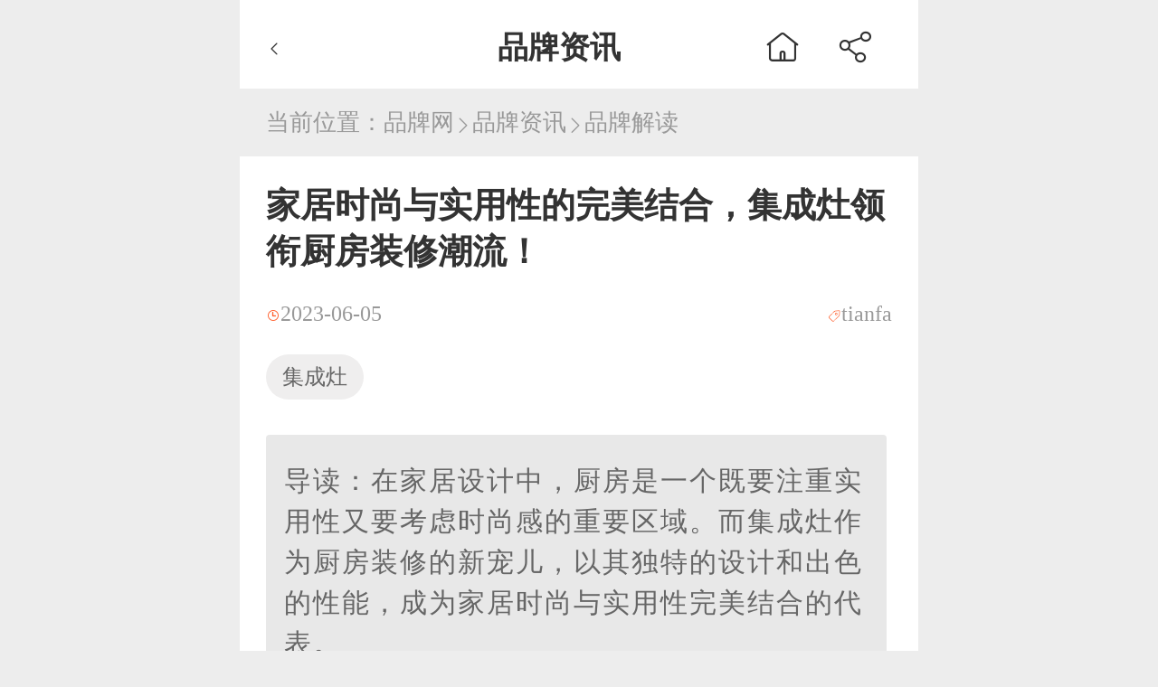

--- FILE ---
content_type: text/html; charset=utf-8
request_url: https://mip.chinapp.com/pinpaijiedu/214074
body_size: 9110
content:
<!DOCTYPE html>
<html mip>

<head>
	<meta charset="UTF-8">
	<meta name="viewport" content="width=device-width,minimum-scale=1,initial-scale=1">
	<link rel="stylesheet" type="text/css" href="https://mipcache.bdstatic.com/static/v1/mip.css">
	<title>家居时尚与实用性的完美结合，集成灶领衔厨房装修潮流！-品牌解读-品牌网 Chinapp.com</title>
	<meta name="keywords" content="集成灶" />
	<meta name="description" content="在家居设计中，厨房是一个既要注重实用性又要考虑时尚感的重要区域。而集成灶作为厨房装修的新宠儿，以其独特的设计和出色的性能，成为家居时尚与实用性完美结合的代表。" />
	<meta name="Copyright" content="品牌网 chinapp.com 版权所有">

	<!--  cdn  -->
	<link rel="dns-prefetch" href="https://static.chinapp.com">
	<link rel="dns-prefetch" href="https://img.chinapp.com/">

	<link rel="canonical" href="https://www.chinapp.com/pinpaijiedu/214074">
	<link rel="stylesheet" href="https://static.chinapp.com/mip/css/iconfont.css">
	<link rel="stylesheet" href="https://static.chinapp.com/mip/css/common.css">
	<style mip-custom>
		/* 排行榜 */
        /* banner样式开始 */
        @media screen and (min-width:320px) {
            html {
                font-size: 42px;
            }
        }

        @media screen and (min-width:360px) {
            html {
                font-size: 48px;
            }
        }

        @media screen and (min-width:375px) {
            html {
                font-size: 50px;
            }
        }

        @media screen and (min-width:414px) {
            html {
                font-size: 55px;
            }
        }

        @media screen and (min-width:750px) {
            html {
                font-size: 100px;
                width: 750px !important;
                margin: 0 auto;
                padding: 0px;
            }
        }

        /* 招商资讯头条详情 */

        /* 头部样式开始 */
        .headline-detail>.headline-head {
            width: 100%;
            height: 0.98rem;
            background-color: #ffffff;
            display: flex;
            justify-content: space-between;
            padding: 0.3rem;
            box-sizing: border-box;
            font-size: 0.34rem;
            color: #333333;
				}
				.headline-detail>.headline-head>div{
					display: flex;
				}
        .headline-detail>.headline-head>a>i,
				.headline-detail>.headline-head>div>a>i,
				.headline-detail>.headline-head>div>div>i {
					color: #333333;
					font-size: 0.4rem;
				}
				.headline-detail>.headline-head>div>a>i,
				.headline-detail>.headline-head>div>div>i{
					margin: 0 0.2rem;
				}
				.headline-detail>.headline-head>h3 {
					font-size: 0.34rem;
					margin-left: 1rem;
				}

        /* 头部样式结束 */

        /* 导航提示样式开始 */
        .headline-nav_tips {
            margin: 0.2rem 0.29rem;
            font-size: 0.26rem;
            color: #999999;
        }
        .headline-nav_tips>p,
        .headline-nav_tips>p>a{
            font-size: 0.26rem;
        }
        .headline-nav_tips>p>a>i {
            font-size: 0.2rem;
            vertical-align: middle;
        }

        /* 导航提示样式结束 */

        /* 资讯详情样式开始 */
        .headline-detail_content {
            background: #fff;
            padding: 0.29rem;
            margin-bottom: 0.2rem;
        }

        .headline-detail_content>h3 {
            font-size: 0.38rem;
            font-weight: 600;
            color: #333333;
            margin-bottom: 0.3rem;
        }

        .headline-detail_content>p {
            display: flex;
            justify-content: space-between;
            font-size: 0.24rem;
            color: #999999;
        }

        .headline-detail_content>p>span>i {
            /* font-size: 0.15rem; */
            color: #ff602e;
            vertical-align: middle;
        }

        .headline-detail_content>.headline-detail_tag {
            display: flex;
            margin-top: 0.31rem;
        }

        .headline-detail_content>.headline-detail_tag>li {
            padding: 0.09rem 0.18rem;
            background-color: #efeeee;
            border-radius: 0.3rem;
            font-size: 0.24rem;
            text-align: center;
            color: #666666;
            margin-right: 0.1rem;
        }

        .headline-detail_content>.guide-reading {
            width: 6.46rem;
            height: 2.3rem;
            background-color: #e8e8e8;
            border-radius: 0.04rem;
            padding: 0.28rem 0.2rem 0.4rem;
            font-size: 0.3rem;
            line-height: 0.45rem;
            letter-spacing: 0.02rem;
            color: #666666;
            margin: 0.39rem 0 0.43rem;
            display: -webkit-box;
            -webkit-box-orient: vertical;
            -webkit-line-clamp: 6;
            overflow: hidden;
        }
		.headline-detail_content>.reading-detail {
		  /* height: 15rem; */
		  font-size: 0.34rem;
		  line-height: 0.5rem;
		  letter-spacing: 0.03rem;
		  text-indent: 2em;
		  color: #333333;
		  overflow: hidden;
		}
		
		.headline-detail_content .pinpai-dd:after {
			display: block;
		  content: '';
		  clear: both;
		  height: 0;
			overflow: hidden;
		}
		.headline-detail_content .pinpai-dd {
		  border: 1px #eeeeee solid;
		  border-radius: 5px;
		  margin: 0.2rem;
		   padding: 0.3rem;
			text-indent: 0em;
		}
		.headline-detail_content .pinpai-dd>p:nth-of-type(1){
			width: 3.0rem;
		    overflow: hidden;
		    float: left;
		    text-align: center;
		    vertical-align: middle;
		    width: 3.0rem;
		    height: 1.4rem;
			margin-right: 0.24rem;
		}
		
		.headline-detail_content .pinpai-dd>p:nth-of-type(1) img, .headline-detail_content .pinpai-dd>p:nth-of-type(1) mip-img {
			width: 100%;
			height: 1.3rem;
		}
		.headline-detail_content .pinpai-dd > p:nth-of-type(2) {
		  float: left;
		  width: 1.6rem;
		  position: relative;
		  height: 1.3rem;
		  text-indent: 0;
		}
		
		.headline-detail_content .pinpai-dd > p:nth-of-type(2) > a:nth-of-type(1) {
			display: block;
			font-size: 0.3rem;
			width: 2.8rem;
			overflow: hidden;
			color: #333;
			font-weight: 600;
			line-height: 0.38rem;
			text-indent: 0;
		}
		.headline-detail_content .pinpai-dd > p:nth-of-type(2) > a:nth-of-type(2) {
		    display: block;
		    width: 1.6rem;
		    height: 0.5rem;
		    line-height: 0.5rem;
		    text-align: center;
		    color: #fff;
		    font-size: 0.24rem;
		    background: #e00b0b;
		    border-radius: 0.05rem;
		    position: absolute;
		    bottom: 0;
		    left: 0;
			text-indent: 0;
		}
        .headline-detail_content>.reading-detail {
            font-size: 0.34rem;
            line-height: 0.5rem;
            letter-spacing: 0.03rem;
            text-indent: 2em;
            color: #333333;
        }
        .headline-detail_content>.reading-detail p{
            font-size: 0.34rem;
            line-height: 0.5rem;
            letter-spacing: 0.03rem;
            color: #333333;
            text-indent: 2em;
        }
        .headline-detail_content>.reading-detail>.reading-pic,
        .headline-detail_content>.reading-detail>.reading-pic_two {
            width: 100%;
            height: 3.69rem;
            border-radius: 0.04rem;
            margin: 0.66rem 0 0.4rem;
        }

        .headline-detail_content>.reading-detail>.reading-pic_two {
            height: 4.07rem;
        }

        .headline-detail_content>.reading-detail>.reading-pic>img,
        .headline-detail_content>.reading-detail>.reading-pic_two>img {
            display: block;
            width: 100%;
            border-radius: 0.04rem;
        }

        .headline-detail_content>.reading-detail>h6 {
            font-size: 0.32rem;
            font-weight: 600;
            letter-spacing: 0.02rem;
            color: #333333;
            text-indent: 0;
        }

        .headline-detail_content>.reading-detail>p {
            font-size: 0.34rem;
            line-height: 0.56rem;
            letter-spacing: 0.03rem;
            color: #333333;
            text-indent: 2em;
        }

        .headline-detail_content>.reading-detail>ul {
            position: relative;
        }

        .headline-detail_content>.reading-detail>ul>li {
            font-size: 0.34rem;
            font-weight: 600;
            letter-spacing: 0.02rem;
            color: #333333;
            text-indent: 0em;
            margin-bottom: 0.28rem;
        }

        .headline-detail_content>.reading-detail>ul>li>span {
            display: inline-block;
            width: 5rem;
            font-weight: normal;
            vertical-align: top;
            font-size: 0.34rem;
            color: #333333;
        }

        .headline-detail_content>.reading-detail>ul>.mark {
            width: 100%;
            height: 2rem;
            position: absolute;
            background: #fff;
            background: -webkit-linear-gradient(rgba(255, 255, 255, 0), rgba(255, 255, 255, 1));
            bottom: 0;
        }

        .reading-detail_more,
        .reading-detail_colse {
            width: 100%;
            text-align: center;
            font-size: 0.24rem;
            color: #999999;
            text-indent: 0em;
            margin-top: 0.2rem;
            display: block;
        }

        .reading-detail_more>i {
            display: inline-block;
            transform: rotate(90deg);
        }

        .reading-detail_colse>i {
            display: inline-block;
            transform: rotate(-90deg);
        }

        /* .reading-detail_colse{
      display: none;
    } */
        /* 资讯详情样式结束 */

        /* 留言咨询样式开始 */
        .message-consultation {
            width: 6.89rem;
            background: #fff;
            margin: 0.29rem auto;
            padding-bottom: 0.8rem;
        }

        .message-consultation>.tips {
            width: 6.89rem;
            height: 0.69rem;
            background-color: #e00b0b;
            font-size: 0.28rem;
            font-weight: 600;
            text-align: center;
            line-height: 0.69rem;
            color: #ffffff;
        }

        .message-consultation>h4 {
            font-size: 0.3rem;
            font-weight: 600;
            color: #333333;
            margin: 0.18rem 0 0.3rem 0.19rem;
        }

        .message-consultation>.user-name,
        .message-consultation>.user-tel {
            width: 6.46rem;
            height: 0.8rem;
            background-color: #ffffff;
            border-radius: 0.12rem;
            border: solid 0.01rem #bbbbbb;
            font-size: 0.24rem;
            line-height: 0.8rem;
            color: #333333;
            margin: 0 auto 0.2rem;
            padding-left: 0.45rem;
            box-sizing: border-box;
        }

        .message-consultation>.user-name>span,
        .message-consultation>.user-tel>span {
            color: #e00b0b;
        }

        .message-consultation>.user-message {
            width: 6.46rem;
            height: 1.6rem;
            background-color: #ffffff;
            border-radius: 0.12rem;
            border: solid 0.01rem #bbbbbb;
            padding: 0.28rem 0.3rem;
            box-sizing: border-box;
            margin: 0 auto;
        }

        .message-consultation>.user-message>textarea {
            width: 5.2rem;
            height: 1.2rem;
            border: none;
            display: inline-block;
            vertical-align: top;
            resize: none;
        }

        .message-consultation>.consultation-rule {
            margin: 0.21rem 0 0 0.19rem;
            font-size: 0.22rem;
            line-height: 0.36rem;
        }

        .message-consultation>.consultation-rule>a {
            color: #666666;
            margin-left: 0.1rem;
        }

        .message-consultation>.consultation-rule>a>span {
            color: #e00b0b;
        }

        .agree {
            color: #e00b0b;
        }

        .message-consultation>.want-join {
            width: 6.4rem;
            height: 0.86rem;
            background-color: #e00b0b;
            font-size: 0.36rem;
            color: #f5f5f5;
            margin: 0.2rem auto 0;
            display: block;
        }

        /* 留言咨询样式结束 */
        /* 推荐品牌样式开始 */
        .recommended-brand {
            width: 100%;
            background: #fff;
            margin-bottom: 0.2rem;
            padding: 0.18rem 0.24rem;
            box-sizing: border-box;
        }

        .recommended-brand>div {
            display: flex;
            justify-content: space-between;
            margin-bottom: 0.3rem;
        }

        .recommended-brand>div>h6 {
            font-size: 0.34rem;
            color: #333333;
        }

        .recommended-brand>div>span {
            font-size: 0.26rem;
            font-weight: 600;
            color: #666666;
        }

        .recommended-brand>div>span>i {
            font-size: 0.24rem;
            vertical-align: middle;
        }

        .recommended-brand>ul {
            display: flex;
            justify-content: space-between;
            flex-wrap: wrap;
        }

        .recommended-brand>ul>li>a {
            display: block;
        }

        .recommended-brand>ul>li>a>mip-img {
            width: 3.31rem;
        }

        .recommended-brand>ul>li>a>mip-img>img {
            display: block;
            width: 3.31rem;
            height: 1.69rem;
            border-radius: 0.08rem;
        }

        .recommended-brand>ul>li>a>h6 {
            width: 3.31rem;
            font-size: 0.3rem;
            text-align: center;
            color: #333333;
            overflow: hidden;
            text-overflow: ellipsis;
            white-space: nowrap;
            margin: 0.21rem 0 0.24rem;
        }

        /* 推荐品牌样式结束 */
        /* 相关推荐 */
        .headline-news {
            background: #fff;
            box-sizing: border-box;
            padding: 0.29rem 0.32rem 0.2rem;
            margin-bottom: 0.2rem;
        }

        .headline-news>h3 {
            font-size: 0.34rem;
            color: #333333;
            margin-bottom: 0.3rem;
            border-bottom: 0.01rem solid #ccc;
            padding-bottom: 0.32rem;
        }

        .headline-news>.headline-news_detail>ul>li {
            margin-bottom: 0.4rem;
        }

        .headline-news>.headline-news_detail>ul>li>a {
            display: flex;
            justify-content: space-between;
        }

        .headline-news>.headline-news_detail>ul>li:last-of-type {
            margin-bottom: 0;
        }

        .headline-news>.headline-news_detail>ul>li>a>div>h6 {
            width: 6.78rem;
            font-size: 0.3rem;
            font-weight: normal;
            font-stretch: normal;
            letter-spacing: 0rem;
            color: #333333;
            overflow: hidden;
            text-overflow: ellipsis;
            white-space: nowrap;
        }

        .headline-news>.headline-news_detail>ul>li>a>div>p {
            width: 4.06rem;
            font-size: 0.24rem;
            font-weight: normal;
            font-stretch: normal;
            letter-spacing: 0rem;
            color: #666666;
            overflow: hidden;
            text-overflow: ellipsis;
            white-space: nowrap;
        }

        .headline-news>.headline-news_detail>ul>li>a>div>p:first-of-type {
            margin: 0.19rem 0;
        }

        .headline-news>.headline-news_detail>ul>li>a>div>p:last-of-type {
            color: #999;
        }

        .headline-news>.headline-news_detail>ul>li>a>div>p:last-of-type i {
            /* font-size: 0.15rem; */
            color: #ff602e;
            vertical-align: middle;
        }

        .headline-news>.headline-news_detail>ul>li>a>.hot-content_pic {
            width: 2.4rem;
            height: 1.43rem;
            border-radius: 0.04rem;
        }

        .headline-news>.headline-news_detail>ul>li>a>.hot-content_pic>mip-img>img {
            display: block;
            width: 2.4rem;
            height: 1.43rem;
            border-radius: 0.04rem;
        }

        .headline-news>.headline-news_detail>a {
            display: block;
            width: 6.61rem;
            height: 0.53rem;
            background-color: #ededed;
            border-radius: 0.27rem;
            font-size: 0.24rem;
            line-height: 0.53rem;
            text-align: center;
            color: #333333;
            margin: 0.31rem auto 0;
        }

        .headline-news>.headline-news_detail>a>i {
            vertical-align: middle;
            font-size: 0.27rem;
        }
        .headline-more{
            display: block !important;
            text-align: center;
            font-size: 0.28rem;
            text-indent: 0em;
            color: #e00b0b;
            border: 0.02rem solid #e00b0b;
            width: 2rem;
            height: 0;
            border-radius: 0.25rem;
            line-height: 0;
            margin: 0.2rem auto 0;
            background: #fff;
        }
        .headline-more>i{
            display: inline-block;
            transform: rotate(90deg);
            margin-right: 0.2rem;
        }
        /* 相关推荐 */

        /* 猜你喜欢开始 */
        .headline-detail_like {
            padding: 0.3rem;
            background: #fff;
            margin-bottom: 0.2rem;
        }

        .headline-detail_like>h5 {
            font-size: 0.34rem;
            color: #333333;
            border-bottom: 0.01rem solid #ccc;
            padding-bottom: 0.3rem;
            margin-bottom: 0.42rem;
        }

        .headline-detail_like>h5>span {
            font-size: 0.26rem;
            color: #666666;
        }

        .headline-detail_like>h5>span>i {
            font-size: 0.2rem;
        }

        .headline-detail_like>ul {
            display: flex;
            flex-wrap: wrap;
            justify-content: space-between;
        }

        .headline-detail_like>ul>li>a {
            display: block;
            width: 2.15rem;
        }

        .headline-detail_like>ul>li>a>div {
            width: 2.15rem;
            height: 1.35rem;
        }

        .headline-detail_like>ul>li>a>div>mip-img>img {
            display: block;
            width: 2.15rem;
            height: 1.35rem;
        }

        .headline-detail_like>ul>li>a>p {
            width: 2.15rem;
            height: 0.8rem;
            font-size: 0.24rem;
            line-height: 0.4rem;
            color: #333333;
            margin-top: 0.31rem;
            display: -webkit-box;
            -webkit-box-orient: vertical;
            -webkit-line-clamp: 2;
            overflow: hidden;
        }

        /* 猜你喜欢结束 */

        /* 留言咨询样式开始 */
        .online-contact {
            width: 100%;
			display: flex;
            overflow: hidden;
            margin-top: 0.2rem;
        }

        .online-contact>a>div {
            width: 2.2rem;
            height: 0.98rem;
            background: #fff;
            font-size: 0.26rem;
            font-weight: 600;
            color: #333333;
            text-align: center;
            line-height: 0.98rem;
        }

        .online-contact>a>div>i {
            font-size: 0.3rem;
            color: #e00b0b;
        }

       .contact-div {
            width: 5.3rem;
            height: 0.98rem;
            background-color: #e00b0b;
            font-size: 0.3rem;
            font-weight: 600;
            text-align: center;
            line-height: 0.98rem;
            color: #ffffff;
        }

		/* 广告 */
		.oneAdv {
			width: 100%;
			margin: 0rem auto;
		}
		.oneAdv>a{
			display: block;
			margin-bottom: 0.1rem;
		}

		.oneAdv>img {
			width: 100%;
		}
		.oneAdv>a:last-child{
			margin-bottom: 0.2rem !important;
		}

		/* 咨询弹框 */
		.advisory-mark{
			/* width: 100%;
            height: 100%;
            background: rgba(0, 0, 0, 0.1);
            position: fixed;
            top: 0;
            left: 0;
            bottom: 0;
            right: 0;
            z-index: 15; */
		}
		.advisory-mark>div{
			width: 6.9rem;
			/* height: 7.1rem; */
			background-color: #ffffff;
			border-radius:0.08rem;
			position: relative;
			/* top: 50%;
            left: 50%;
            transform: translate(-50%,-50%); */
			padding-bottom: 0.2rem;
			left: 50%;
			transform: translateX(-50%);
		}
		.advisory-mark>div>h6{
			width: 6.9rem;
			height: 0.69rem;
			background-color: #e00b0b;
			font-size: 0.3rem;
			font-weight: normal;
			font-stretch: normal;
			line-height: 0.69rem;
			letter-spacing: 0rem;
			text-align: center;
			color: #ffffff;
			border-radius: 0.08rem 0.08rem 0rem 0rem;
			display: flex;
			justify-content: flex-end;
		}
		.advisory-mark>div>h6>span{
			font-size: 0.28rem;
		}
		.advisory-mark>div>h6>i{
			font-size: 30px;
			vertical-align: middle;
			margin-left: 0.2rem;
		}
		.advisory-mark>div>p{
			font-size: 0.34rem;
			font-weight: 600;
			font-stretch: normal;
			letter-spacing: 0rem;
			color: #333333;
			text-align: center;
			margin: 0.26rem 0 0.31rem;
		}
		.advisory-mark>div .user-info{
			margin-bottom: 0.2rem;
			margin-left: 0.17rem;
			position: relative;
		}
		.advisory-mark>div .user-info>span{
			font-size: 0.26rem;
			font-weight: normal;
			font-stretch: normal;
			line-height: 0.36rem;
			letter-spacing: 0rem;
			color: #333333;
			font-size: 16px;
		}
		.advisory-mark>div .user-info>span:nth-of-type(1){
			color: #e00b0b;
		}
		.advisory-mark>div .user-info>input{
			width: 5.71rem;
			height: 0.8rem;
			background-color: #ffffff;
			border: solid 0.02rem #bbbbbb;
			border-radius: 0.08rem;
			font-size: 0.28rem;
			font-weight: normal;
			font-stretch: normal;
			line-height: 0.8rem;
			letter-spacing: 0rem;
			color: #666666;
			padding-left: 0.32rem;
			box-sizing: border-box;
			margin-left: 0.02rem;
			font-size: 16px;
		}
		.advisory-mark>div .user-info>input::-webkit-input-placeholder{
			/* font-size: 0.28rem; */
			font-size: 16px;
			color: #666666;
		}
		.advisory-mark>div .user-info>textarea{
			width: 5.7rem;
			height: 1.44rem;
			background-color: #ffffff;
			border: solid 0.02rem #bbbbbb;
			border-radius: 0.08rem;
			resize: none;
			margin-left: 0.02rem;
			font-size: 0.28rem;
			font-weight: normal;
			font-stretch: normal;
			line-height: 0.46rem;
			letter-spacing: 0rem;
			padding: 0.24rem 0 0 0.31rem;
			box-sizing: border-box;
			font-size: 18px;
			color: #666666;
		}
		.advisory-mark>div .user-info>textarea:focus{
			outline: none;
			border: solid 0.02rem #bbbbbb;
		}
		.advisory-mark>div .user-info>textarea::-webkit-input-placeholder{
			font-size: 0.28rem;
			color: #666666;
			font-family: "MicrosoftYaHei";
			font-size: 16px;
		}
		.advisory-mark>div .user-info:nth-of-type(3)>span{
			vertical-align: top;
		}
		.advisory-mark>div .agreement{
			margin-left: 0.97rem;
			font-size: 0.24rem;
			font-weight: normal;
			font-stretch: normal;
			line-height: 0.36rem;
			letter-spacing: 0rem;
			color: #666666;
		}
		.advisory-mark>div .agreement>i{
			color: #e00b0b;
			vertical-align: middle;
			margin-right: 0.1rem;
		}
		.advisory-mark>div .agreement>a{
			font-size: 0.24rem;
			font-weight: normal;
			letter-spacing: 0rem;
			color: #e00b0b;
		}
		.advisory-mark .commit-message{
			width: 5.7rem;
			height: 0.7rem;
			background-color: #e00b0b;
			border-radius: 0.04rem;
			margin-left: 0.97rem;
			font-size: 0.3rem;
			font-weight: normal;
			font-stretch: normal;
			letter-spacing: 0rem;
			text-align: center;
			/* line-height: 0.7rem; */
			color: #ffffff;
			margin-top: 0.35rem;
			outline: none;
		}

        /* 留言咨询样式结束 */
		/*广告*/
		.mip-adbd{
			margin-bottom: 0.2rem;
		}
		
			.about-ppk{
			margin-top: 0.29rem;
		    background: #fff;
		    padding: 0.4rem 0.29rem;
			}
			
			.about-ppk div:nth-of-type(1){
			width: 2.0rem;
		    height: 1.2rem;
		    background-color: #fff;
		    border-radius: 0.04rem;
			border: 1px #f3f3f3 solid;
			margin-right: 0.3rem;
			}
			
			.about-ppk div:nth-of-type(1)>img, .about-ppk div:nth-of-type(1)>mip-img{
			display: block;
		    width: 2.0rem;
		    height: 1.2rem;
		}
		
		.about-ppk div:nth-of-type(2){
			height: 1.2rem;
		}
		.about-ppk div:nth-of-type(2)>h3{
			width: 3.0rem;
		    font-size: 0.34rem;
		    font-weight: normal;
		    font-stretch: normal;
		    letter-spacing: 0rem;
			font-weight: bold;
		    color: #333333;
		    overflow: hidden;
		    text-overflow: ellipsis;
		    white-space: nowrap;
			margin-top: 0.1rem;
		}
		
		.about-ppk div:nth-of-type(2)>p{
			width: 3.0rem;
		    font-size: 0.24rem;
		    font-weight: normal;
		    font-stretch: normal;
		    letter-spacing: 0rem;
		    color: #666666;
		    overflow: hidden;
		    text-overflow: ellipsis;
		    white-space: nowrap;
			margin: 0.24rem 0;
		}
		
		.about-ppk>a>span{
			display: inline-block;
			width: 1.2rem;
			height: 0.5rem;
			color: #fff;
			line-height: 0.5rem;
			background: #E10C0B;
			text-align: center;
			margin: 0.36rem 0;
			border-radius: 0.05rem;
		}
		.ad-s{
			margin-bottom: 0.1rem; margin-top: -0.1rem;
		}

		/* 新加广告位 */
		.Addgg{
			 margin: 0.2rem 0;
			 background: #fff;
			 padding: 0.05rem 0.1rem 0.2rem 0.1rem;
			 box-sizing: border-box;
		 }
		  .Addgg ul{
			 display: flex;
		     justify-content: space-between;
		     flex-wrap: wrap;
		}
		 .Addgg ul li{
			 float: left;
			 overflow: hidden;
			 width: 32%;
		 }
		 
		 .Addgg ul li a {
		     display: block;
		     width: 100%;
		     text-align: center;
		     font-size: 0.3rem;
		     font-weight: normal;
		     font-stretch: normal;
		     letter-spacing: 0rem;
		     color: #333333;
		     margin-top: 0.14rem;
		 }
		 .Addgg ul li a img, .Addgg ul li a mip-img{
			width: 100%; 
		 }
		 /* 新加相关招商信息 */
		 .jmzxtag_zhaoshang {
		 	border: 1px #f8a512 dashed;
		 	padding: .2rem;
		 	margin-top: .2rem;
		 	box-sizing: border-box;
		 	overflow: hidden;
		 	position: relative;
		 }
		 
		 .jmzxtag_zhaoshang>a:nth-of-type(1)>img,
		 .jmzxtag_zhaoshang>a:nth-of-type(1)>mip-img{
		 	width: 1.46rem;
		 	height: 1rem;
		 	display: block;
		 	float: left;
		 }
		 
		 .jmzxtag_zhaoshang>div {
		 	float: left;
		 	max-width: 3rem;
		 	margin-left: .2rem;
		 }
		 
		 .jmzxtag_zhaoshang>div>a {
		 	font-size: .3rem;
		 	color: #333;
		 	display: block;
		 	line-height: .5rem;
		 	overflow: hidden;
		 	text-overflow: ellipsis;
		 	white-space: nowrap;
		 }
		 
		 .jmzxtag_zhaoshang>div>p {
		 	color: #999;
		 	margin-top: .08rem;
		 	font-size: .28rem;
		 	overflow: hidden;
		 	text-overflow: ellipsis;
		 	white-space: nowrap;
		 }
		 
		 .jmzxtag_zhaoshang>div>p>strong {
		 	font-size: .28rem;
		 	font-weight: 500;
		 	color: #E00B0B;
		 }
		 
		 .jmzxtag_zhaoshang>a.sqjm {
		 	display: block;
		 	position: absolute;
		 	right: .2rem;
		 	top: .4rem;
		 	width: 1.75rem;
		 	height: .6rem;
		 	line-height: .6rem;
		 	text-align: center;
		 	background: #f8a512;
		 	color: #fff;
		 	border-radius: .1rem;
		 	font-size: .28rem;
		 }
		 .new-contact-us{
		 	 margin: 0.2rem 0 0.2rem;
		 }
    </style>
	<!-- 招商资讯头条详情 -->
</head>

<body>
	<div class="headline-detail">
		<!-- 头部 -->
		<div class="headline-head">
			<mip-history history="go, -1" class="mip-element mip-layout-container">
				<i class="iconfont icon-i-left"></i>
			</mip-history>
			<h3>品牌资讯</h3>
			<div>
				<a href="https://mip.chinapp.com/"><i class="iconfont icon-shouye"></i></a>
				<div on="tap:my-lightbox.toggle" id="btn-open" role="button" tabindex="0"><i class="iconfont icon-fenxiang" ></i></div>
<mip-lightbox
        id="my-lightbox"
        layout="nodisplay"
        class="mip-hidden">
    <div class="lightbox">
        <div class="mip-share-container">
            <mip-share></mip-share>
        </div>
    </div>
</mip-lightbox>
			</div>
		</div>
		<!-- 导航提示 -->
		<div class="headline-nav_tips">
			<p>当前位置：<a href="https://mip.chinapp.com/">品牌网</a><a href="https://mip.chinapp.com/pinpaizixun"><i class="iconfont icon-right"></i>品牌资讯</a><a
					 href="https://mip.chinapp.com/pinpaijiedu"><i class="iconfont icon-right"></i>品牌解读</a>
			</p>
		</div>
		<!-- 广告 -->

		
		<!-- 资讯详情 -->
		<div class="headline-detail_content">
			<h3>家居时尚与实用性的完美结合，集成灶领衔厨房装修潮流！</h3>
			<p>
				<span><i class="iconfont icon-shijian00"></i>2023-06-05</span>
				<span><i class="iconfont icon-biaoqian"></i>tianfa</span>
			</p>
			<ul class="headline-detail_tag">
								<li>集成灶</li>
							</ul>
						<div class="guide-reading">
				导读：在家居设计中，厨房是一个既要注重实用性又要考虑时尚感的重要区域。而集成灶作为厨房装修的新宠儿，以其独特的设计和出色的性能，成为家居时尚与实用性完美结合的代表。			</div>
			<div class="reading-detail">
				<p>在家居设计中，厨房是一个既要注重实用性又要考虑时尚感的重要区域。而集成灶作为厨房装修的新宠儿，以其独特的设计和出色的性能，成为家居时尚与实用性完美结合的代表。</p><p ><mip-img src="https://img.chinapp.com/uploadfile/ueditor/image/20230605/16859295905126616326583.jpg" title="16859295905126616326583.jpg" alt="2023-06-05_094034.jpg"></mip-img></p><p>下面将深入探讨集成灶在厨房装修潮流中的地位，为您揭示它如何成为现代家居的亮点：</p><p>一：集成灶引领厨房装修潮流的背景</p><p>随着社会的发展和人们对生活品质的要求提高，厨房不再仅仅是烹饪的场所，更成为家庭展现个性和品味的空间。传统的独立式炉具和抽油烟机已经无法满足人们对厨房的需求。而集成灶的出现正好填补了这一空白。集成灶将燃气灶具、抽油烟机、烤箱等多个功能模块集成在一体，以一体化的设计风格，将厨房装修提升到了一个新的高度。</p><p>二：集成灶的时尚设计和实用功能</p><p>集成灶以其时尚的外观设计和实用的功能，成为家居装修的亮点。首先，集成灶的一体化设计为厨房带来了整洁和简约的视觉效果。它不再需要多个独立的设备占据空间，而是将各个功能模块巧妙地融合在一起，使得厨房的布局更加紧凑和整齐。同时，集成灶的外观设计多样，有各种尺寸、款式和颜色可供选择，能够与不同风格的家居装修完美搭配，为厨房增添一份时尚与品味。</p><p>其次，集成灶具备出色的实用功能，满足了现代家庭对厨房的多样需求。集成灶通常配备先进的触摸屏控制面板，操作简便，功能齐全。用户可以根据自己的需求选择不同的烹饪模式、调节火力大小，并通过智能化的功能设置实现自动控制。此外，集成灶还常配备智能识别和自动清洁等功能，使得使用更加方便和舒适。集成灶的抽油烟机部分采用高效的油烟过滤和净化技术，有效减少油烟和异味的产生，为厨房环境提供清新的空气。</p><p ><mip-img src="https://img.chinapp.com/uploadfile/ueditor/image/20230605/16859295967478364152090.jpg" title="16859295967478364152090.jpg" alt="2023-06-05_094027.jpg"></mip-img></p><p>三：集成灶引领厨房装修潮流的优势</p><p>集成灶在厨房装修潮流中的领先地位得益于其独特的优势。首先，集成灶的一体化设计能够节约厨房空间，使得整个厨房更加开阔和舒适。其次，集成灶的功能模块集成在一起，使用更加方便，操作简单。无需在不同的设备之间切换，减少了烹饪过程中的麻烦和疲劳。同时，集成灶的外观设计时尚美观，与现代家居装修风格相得益彰，提升了整个厨房的品味和价值。</p><p>此外，集成灶还具备高效能力和节能环保的特点。集成灶采用先进的加热技术和热量回收系统，能够迅速达到设定温度，提高烹饪效率，节约时间和能源消耗。同时，集成灶的智能识别和自动控制功能，能够根据食材和烹饪需求自动调节火力和时间，确保烹饪的精准度和健康性。这些特点使得集成灶成为节能环保的选择，符合现代家庭对绿色生活的追求。</p><p ><mip-img src="https://img.chinapp.com/uploadfile/ueditor/image/20230605/16859296073269824902538.jpg" title="16859296073269824902538.jpg" alt="2023-06-05_094014.jpg"></mip-img></p><p>总结：集成灶以家居时尚与实用性的完美结合，引领着厨房装修的潮流。其一体化设计、时尚外观和实用功能为家庭带来了整洁、简约的厨房空间，满足了现代家庭对烹饪的多样需求。同时，集成灶的高效能力、节能环保和智能化操作，提升了烹饪效率和舒适度，符合现代家庭对绿色生活的追求。因此，集成灶成为现代家居中不可或缺的亮点，引领着厨房装修的潮流，将家居时尚与实用性完美结合。</p>			</div>
		</div>

		
		
		<!-- 相关推荐 -->
		<div class="mip-adbd">
			<mip-ad
					type="baidu-wm-ext"
					domain="px.chinapp.com"
					token="gbtctdqhy">
				<div id="gbtctdqhy"></div>
			</mip-ad>
		</div>
		<div class="headline-news">
			<h3>相关推荐</h3>
			<div class="headline-news_detail">
				<ul>
										<li>
						<a href="https://mip.chinapp.com/pinpaijiedu/214074" title="家居时尚与实用性的完美结合，集成灶领衔厨房装修潮流！">

							<div>
								<h6>家居时尚与实用性的完美结合，集成灶领衔厨房装修潮流！</h6>

							</div>
						</a>
					</li>
										<li>
						<a href="https://mip.chinapp.com/jingcaidianping/215461" title="亚克力板，美学与实用性的完美结合。">

							<div>
								<h6>亚克力板，美学与实用性的完美结合。</h6>

							</div>
						</a>
					</li>
										<li>
						<a href="https://mip.chinapp.com/pinpaijiedu/216968" title="实用性与美观并存，探索集成吊顶的多重魅力">

							<div>
								<h6>实用性与美观并存，探索集成吊顶的多重魅力</h6>

							</div>
						</a>
					</li>
										<li>
						<a href="https://mip.chinapp.com/pinpaijiedu/218356" title="装修线：提升室内装饰空间与实用性">

							<div>
								<h6>装修线：提升室内装饰空间与实用性</h6>

							</div>
						</a>
					</li>
										<li>
						<a href="https://mip.chinapp.com/pinpaijiedu/213932" title="美观与实用的完美结合：揭秘集成吊顶的独特优势。">

							<div>
								<h6>美观与实用的完美结合：揭秘集成吊顶的独特优势。</h6>

							</div>
						</a>
					</li>
									</ul>
			</div>
		</div>
		


		<!-- 推荐品牌 -->
		<div class="recommended-brand">
			<div>
				<h6>推荐品牌</h6>
			</div>
			<ul>
								<li>
					<a href="https://mip.chinapp.com/pinpai/348218.html" title="阿玛西AMAX">
						<mip-img src="https://img.chinapp.com/uploadfile/pinpai/original/20220107/8e92f77311ead2b32efe7ba58a39ca01.jpg" alt="阿玛西AMAX"></mip-img>
						<h6>阿玛西AMAX</h6>
					</a>
				</li>
								<li>
					<a href="https://mip.chinapp.com/pinpai/112919.html" title="Lajoson蓝炬星">
						<mip-img src="https://img.chinapp.com/uploadfile/pinpai/original/20250623/2de487c56c5e43d8895dc1952609c9d6.jpg" alt="Lajoson蓝炬星"></mip-img>
						<h6>Lajoson蓝炬星</h6>
					</a>
				</li>
								<li>
					<a href="https://mip.chinapp.com/pinpai/174995.html" title="海尔智能门锁">
						<mip-img src="https://img.chinapp.com/uploadfile/pinpai/original/20210513/1420fb13800f27e396ca079cf0b41d47.jpg" alt="海尔智能门锁"></mip-img>
						<h6>海尔智能门锁</h6>
					</a>
				</li>
								<li>
					<a href="https://mip.chinapp.com/pinpai/174620.html" title="明超电缆">
						<mip-img src="https://img.chinapp.com/logo/uploadfile/pinpai/original/20190528/84545ffdefabdecf1580c0e3ca7f7ec3.jpg" alt="明超电缆"></mip-img>
						<h6>明超电缆</h6>
					</a>
				</li>
								<mip-ad
						type="baidu-wm-ext"
						domain="px.chinapp.com"
						token="gbtctdqhy">
					<div id="gbtctdqhy"></div>
				</mip-ad>
			</ul>
		</div>
		<!-- 联系我们 -->
		<!-- 联系我们 -->
<div class="new-contact-us">
	<span>
		<mip-img src="https://static.chinapp.com/mip/img/wx_gongzhonghao.png" alt=""></mip-img>
		<strong>关注微信公众号</strong>
	</span>
	<span>
		<mip-img src="https://static.chinapp.com/mip/img/nwc_wechat.jpg" alt=""></mip-img>
		<strong>商务合作微信号</strong>
	</span>
	<div>
		<a href="https://mip.chinapp.com/help/about">关于我们</a>
		<span>---</span>
		<a href="https://mip.chinapp.com/help/brand_service">服务介绍</a>
		<span>---</span>
		<a href="https://mip.chinapp.com/help/contact_us">联系我们</a>
	</div>
	<p>CopyRight 2005-2026 品牌网<br>mip.chinapp.com-版权所有</p>
</div>
<script src="https://mipcache.bdstatic.com/static/v1/mip-stats-baidu/mip-stats-baidu.js"></script>
<mip-stats-baidu>
    <script type="application/json">
        {
            "token": "bcbc2bac59795f0d0da1326c6f3deee7",
            "_setCustomVar": [1, "login", "1", 2],
            "_setAutoPageview": [true]
        }
    </script>
</mip-stats-baidu>
		<mip-cambrian site-id="1590005689509039"></mip-cambrian>
		<!-- 留言咨询 -->
		<!-- <mip-fixed type="bottom">
			<div class="online-contact">
				<a href="#consultation">
					<div>
						<i class="iconfont icon-xiaoxi3"></i>
						留言咨询
					</div>
				</a>
				<div class="contact-div" on="tap:my-lightboxy.toggle" id="btn-open" role="button" tabindex="0">获取加盟方案</div>
			</div>
		</mip-fixed> -->
	</div>
	<!-- 咨询弹框 -->
	<mip-lightbox id="my-lightboxy" layout="nodisplay" class="mip-hidden">
	<div class="advisory-mark">
		<div>
			<h6><span>请耐心等待，稍后会有专员将品牌详情告知您！</span><i class="iconfont icon-shanchu" on="tap:my-lightboxy.toggle"></i></h6>
			<p>立即咨询</p>
			<mip-form method="post" target="_self"  url="https://api.chinapp.com/saveMeeage" clear cors="*">
				<input type="hidden" name="aid" value="214074">
				<input type="hidden" name="title" value="家居时尚与实用性的完美结合，集成灶领衔厨房装修潮流！">
				<input type="hidden" name="mid" value="0">
				<input type="hidden" name="ppcid" value="41,117,1167">
				<input type="hidden" name="type" value="nmpac">
				<input type="hidden" name="ajaxtype" value="alert">
				<input type="hidden" name="action" value="zhaoshang">
				<input type="hidden" name="entrance" value="3">
				<input type="hidden" name="url" value="https://mip.chinapp.com/pinpaijiedu/214074">
				<section class="user-info">
					<span>*</span><span>姓名</span><input type="text" name="name" validatetarget="name" validatetype="must" placeholder="请输入您的姓名">
				</section>
				<div target="name">姓名不能为空</div>
				<section class="user-info">
					<span>*</span><span>电话</span><input type="text" name="phone" validatetarget="phone" validatetype="phone" placeholder="请输入您的手机号码" validatereg="^0?(13|15|17|18)[0-9]{9}$" maxlength="11">
				</section>
				<div target="phone">手机不能为空</div>
				<section class="user-info">
					<span>*</span><span>留言</span><textarea name="content"  placeholder="我想加盟品牌，请介绍下具体加盟情况...">我想加盟品牌，请介绍下具体加盟情况...</textarea>
				</section>
				<section class="agreement"><i class="iconfont icon-xuanze agree"></i>我已同意并阅读 <a href="https://m.chinapp.com/msgprotocol/investment" target="_blank">《中国品牌网服务条款》</a></section>
				<input class="commit-message" type="submit" value="提交留言">
			</mip-form>
		</div>
	</div>
	</mip-lightbox>
</body>
<script src="https://mipcache.bdstatic.com/static/v1/mip.js"></script>
<script src="https://mipcache.bdstatic.com/static/v1/mip-showmore/mip-showmore.js"></script>
<script src="https://mipcache.bdstatic.com/static/v1/mip-form/mip-form.js"></script>
<script src="https://mipcache.bdstatic.com/static/v1/mip-share/mip-share.js"></script>
<script src="https://mipcache.bdstatic.com/static/v1/mip-lightbox/mip-lightbox.js"></script>
<script src="https://mipcache.bdstatic.com/static/v1/mip-ad/mip-ad.js"></script>
<script src="https://mipcache.bdstatic.com/extensions/platform/v1/mip-cambrian/mip-cambrian.js"></script>
<script src="https://mipcache.bdstatic.com/extensions/platform/v1/mip-fixed/mip-fixed.js"></script>
<script src="https://c.mipcdn.com/static/v1/mip-history/mip-history.js"></script>
<script src="https://c.mipcdn.com/static/v1/mip-adsense/mip-adsense.js"></script>

<script type="application/ld+json">
	{
		"@context": "https://ziyuan.baidu.com/contexts/cambrian.jsonld",
				"@id": "https://mip.chinapp.com/pinpaijiedu/214074",
					"appid": "1590005689509039",
			"title": "家居时尚与实用性的完美结合，集成灶领衔厨房装修潮流！-品牌解读-品牌网 Chinapp.com",
			"images": [
				"https://img.chinapp.com/uploadfile/article/original/20230605/aeea911f1cba26a6e4b3929bc6d92873.jpg"
			],
			"description": "在家居设计中，厨房是一个既要注重实用性又要考虑时尚感的重要区域。而集成灶作为厨房装修的新宠儿，以其独特的设计和出色的性能，成为家居时尚与实用性完美结合的代表。",
			"pubDate": "2023-06-05T09:50:19",
			"upDate": "2023-06-05T09:50:19",
			"data": {
				"WebPage": {
					"headline": "家居时尚与实用性的完美结合，集成灶领衔厨房装修潮流！",
					"tag": ["集成灶"],
										"pcUrl": "https://www.chinapp.com/pinpaijiedu/214074",
					"wapUrl": "https://m.chinapp.com/pinpaijiedu/214074",
					"mipUrl": "https://mip.chinapp.com/pinpaijiedu/214074",
											"fromSrc": "品牌网",
						"datePublished": "2023-06-05T09:50:19"
					}
				}
			}
</script>
</html>